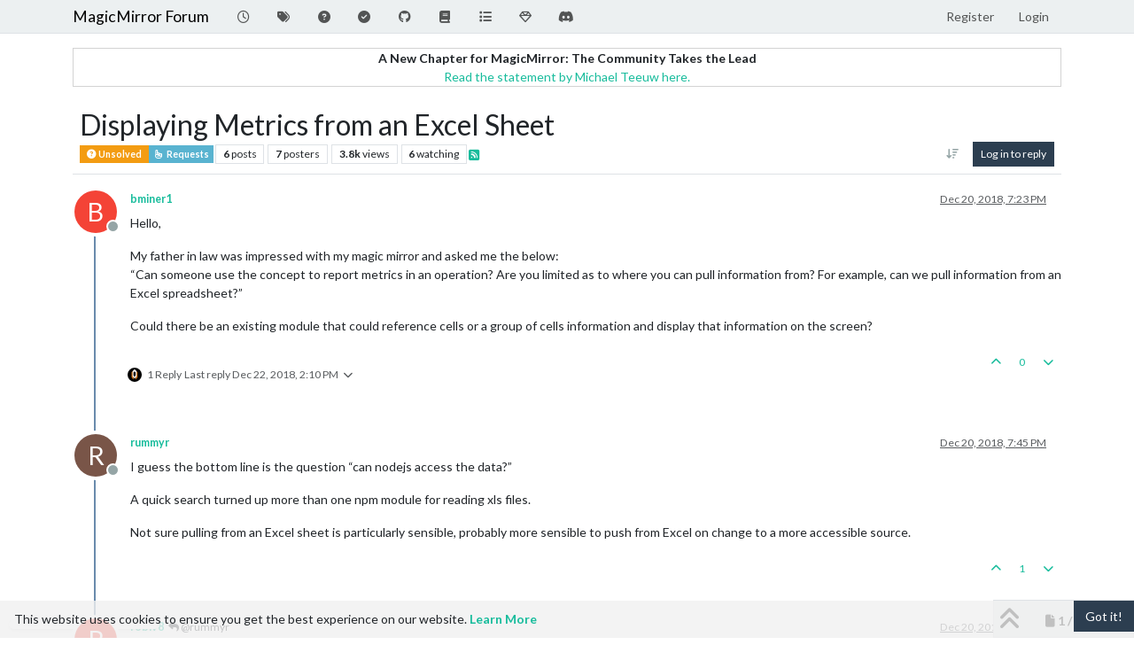

--- FILE ---
content_type: text/html; charset=utf-8
request_url: https://forum.magicmirror.builders/topic/9287/displaying-metrics-from-an-excel-sheet
body_size: 86047
content:
<!DOCTYPE html>
<html lang="en-US" data-dir="ltr" style="direction: ltr;">
<head>
<title>Displaying Metrics from an Excel Sheet | MagicMirror Forum</title>
<meta name="viewport" content="width&#x3D;device-width, initial-scale&#x3D;1.0" />
	<meta name="content-type" content="text/html; charset=UTF-8" />
	<meta name="apple-mobile-web-app-capable" content="yes" />
	<meta name="mobile-web-app-capable" content="yes" />
	<meta property="og:site_name" content="MagicMirror Forum" />
	<meta name="msapplication-badge" content="frequency=30; polling-uri=https://forum.magicmirror.builders/sitemap.xml" />
	<meta name="theme-color" content="#ffffff" />
	<meta name="keywords" content="MagicMirror, smart mirror, open source, iot" />
	<meta name="title" content="Displaying Metrics from an Excel Sheet" />
	<meta property="og:title" content="Displaying Metrics from an Excel Sheet" />
	<meta property="og:type" content="article" />
	<meta property="article:published_time" content="2018-12-20T19:23:30.533Z" />
	<meta property="article:modified_time" content="2018-12-22T14:10:34.549Z" />
	<meta property="article:section" content="Requests" />
	<meta name="description" content="Hello, My father in law was impressed with my magic mirror and asked me the below: “Can someone use the concept to report metrics in an operation? Are you li..." />
	<meta property="og:description" content="Hello, My father in law was impressed with my magic mirror and asked me the below: “Can someone use the concept to report metrics in an operation? Are you li..." />
	<meta property="og:image" content="https://forum.magicmirror.builders/assets/images/logo@3x.png" />
	<meta property="og:image:url" content="https://forum.magicmirror.builders/assets/images/logo@3x.png" />
	<meta property="og:image:width" content="963" />
	<meta property="og:image:height" content="225" />
	<meta property="og:url" content="https://forum.magicmirror.builders/topic/9287/displaying-metrics-from-an-excel-sheet" />
	
<link rel="stylesheet" type="text/css" href="/assets/client-flatly.css?v=82f9a1ee056" />
<link rel="icon" type="image/x-icon" href="/assets/uploads/system/favicon.ico?v&#x3D;82f9a1ee056" />
	<link rel="manifest" href="/manifest.webmanifest" crossorigin="use-credentials" />
	<link rel="search" type="application/opensearchdescription+xml" title="MagicMirror Forum" href="/osd.xml" />
	<link rel="apple-touch-icon" href="/assets/images/touch/512.png" />
	<link rel="icon" sizes="36x36" href="/assets/images/touch/36.png" />
	<link rel="icon" sizes="48x48" href="/assets/images/touch/48.png" />
	<link rel="icon" sizes="72x72" href="/assets/images/touch/72.png" />
	<link rel="icon" sizes="96x96" href="/assets/images/touch/96.png" />
	<link rel="icon" sizes="144x144" href="/assets/images/touch/144.png" />
	<link rel="icon" sizes="192x192" href="/assets/images/touch/192.png" />
	<link rel="icon" sizes="512x512" href="/assets/images/touch/512.png" />
	<link rel="prefetch" href="/assets/src/modules/composer.js?v&#x3D;82f9a1ee056" />
	<link rel="prefetch" href="/assets/src/modules/composer/uploads.js?v&#x3D;82f9a1ee056" />
	<link rel="prefetch" href="/assets/src/modules/composer/drafts.js?v&#x3D;82f9a1ee056" />
	<link rel="prefetch" href="/assets/src/modules/composer/tags.js?v&#x3D;82f9a1ee056" />
	<link rel="prefetch" href="/assets/src/modules/composer/categoryList.js?v&#x3D;82f9a1ee056" />
	<link rel="prefetch" href="/assets/src/modules/composer/resize.js?v&#x3D;82f9a1ee056" />
	<link rel="prefetch" href="/assets/src/modules/composer/autocomplete.js?v&#x3D;82f9a1ee056" />
	<link rel="prefetch" href="/assets/templates/composer.tpl?v&#x3D;82f9a1ee056" />
	<link rel="prefetch" href="/assets/language/en-US/topic.json?v&#x3D;82f9a1ee056" />
	<link rel="prefetch" href="/assets/language/en-US/modules.json?v&#x3D;82f9a1ee056" />
	<link rel="prefetch" href="/assets/language/en-US/tags.json?v&#x3D;82f9a1ee056" />
	<link rel="prefetch stylesheet" href="/assets/plugins/nodebb-plugin-markdown/styles/default.css" />
	<link rel="prefetch" href="/assets/language/en-US/markdown.json?v&#x3D;82f9a1ee056" />
	<link rel="stylesheet" href="https://forum.magicmirror.builders/assets/plugins/nodebb-plugin-emoji/emoji/styles.css?v&#x3D;82f9a1ee056" />
	<link rel="canonical" href="https://forum.magicmirror.builders/topic/9287/displaying-metrics-from-an-excel-sheet" />
	<link rel="alternate" type="application/rss+xml" href="/topic/9287.rss" />
	<link rel="up" href="https://forum.magicmirror.builders/category/9/requests" />
	<link rel="author" href="https://forum.magicmirror.builders/user/bminer1" />
	
<script>
var config = JSON.parse('{"relative_path":"","upload_url":"/assets/uploads","asset_base_url":"/assets","assetBaseUrl":"/assets","siteTitle":"MagicMirror Forum","browserTitle":"MagicMirror Forum","description":"","keywords":"MagicMirror, smart mirror, open source, iot","brand:logo":"","titleLayout":"&#123;pageTitle&#125; | &#123;browserTitle&#125;","showSiteTitle":true,"maintenanceMode":false,"postQueue":1,"minimumTitleLength":5,"maximumTitleLength":255,"minimumPostLength":8,"maximumPostLength":32767,"minimumTagsPerTopic":0,"maximumTagsPerTopic":10,"minimumTagLength":3,"maximumTagLength":25,"undoTimeout":0,"useOutgoingLinksPage":true,"allowGuestHandles":false,"allowTopicsThumbnail":true,"usePagination":true,"disableChat":false,"disableChatMessageEditing":false,"maximumChatMessageLength":1000,"socketioTransports":["polling","websocket"],"socketioOrigins":"https://forum.magicmirror.builders:*","websocketAddress":"","maxReconnectionAttempts":5,"reconnectionDelay":1500,"topicsPerPage":20,"postsPerPage":10,"maximumFileSize":2048,"theme:id":"nodebb-theme-persona","theme:src":"https://cdn.jsdelivr.net/npm/bootswatch@3.4.1/flatly/bootstrap.min.css","defaultLang":"en-US","userLang":"en-US","loggedIn":false,"uid":-1,"cache-buster":"v=82f9a1ee056","topicPostSort":"oldest_to_newest","categoryTopicSort":"recently_replied","csrf_token":false,"searchEnabled":true,"searchDefaultInQuick":"titles","bootswatchSkin":"flatly","composer:showHelpTab":true,"enablePostHistory":true,"timeagoCutoff":30,"timeagoCodes":["af","am","ar","az-short","az","be","bg","bs","ca","cs","cy","da","de-short","de","dv","el","en-short","en","es-short","es","et","eu","fa-short","fa","fi","fr-short","fr","gl","he","hr","hu","hy","id","is","it-short","it","ja","jv","ko","ky","lt","lv","mk","nl","no","pl","pt-br-short","pt-br","pt-short","pt","ro","rs","ru","rw","si","sk","sl","sq","sr","sv","th","tr-short","tr","uk","ur","uz","vi","zh-CN","zh-TW"],"cookies":{"enabled":true,"message":"[[global:cookies.message]]","dismiss":"[[global:cookies.accept]]","link":"[[global:cookies.learn-more]]","link_url":"https:&#x2F;&#x2F;www.cookiesandyou.com"},"thumbs":{"size":512},"emailPrompt":1,"useragent":{"isSafari":false},"fontawesome":{"pro":false,"styles":["solid","brands","regular"],"version":"6.7.2"},"activitypub":{"probe":0},"acpLang":"undefined","topicSearchEnabled":false,"disableCustomUserSkins":false,"defaultBootswatchSkin":"flatly","hideSubCategories":false,"hideCategoryLastPost":false,"enableQuickReply":false,"2factor":{"hasKey":false},"composer-default":{},"recentCards":{"title":"Recent Topics","opacity":"1.0","textShadow":"","enableCarousel":1,"enableCarouselPagination":0,"minSlides":1,"maxSlides":4},"markdown":{"highlight":1,"hljsLanguages":["common"],"theme":"default.css","defaultHighlightLanguage":"","externalMark":false},"emojiCustomFirst":false,"question-and-answer":{"defaultCid_9":"on","defaultCid_6":"off","defaultCid_10":"on","defaultCid_25":"on","defaultCid_29":"on","forceQuestions":"off","defaultCid_35":"off","defaultCid_27":"off","defaultCid_19":"off","defaultCid_17":"off","defaultCid_34":"off","defaultCid_16":"off","defaultCid_14":"on","defaultCid_7":"off","defaultCid_1":"off","defaultCid_33":"off","defaultCid_15":"off","defaultCid_11":"off","defaultCid_28":"off","defaultCid_20":"off","defaultCid_13":"off","defaultCid_23":"off","defaultCid_5":"off","defaultCid_21":"off","defaultCid_8":"off","defaultCid_24":"off","defaultCid_12":"off","defaultCid_22":"off","defaultCid_32":"off","defaultCid_2":"off","defaultCid_18":"off","defaultCid_26":"off","defaultCid_30":"off","defaultCid_31":"off"},"spam-be-gone":{}}');
var app = {
user: JSON.parse('{"uid":-1,"username":"Guest","displayname":"Guest","userslug":"","fullname":"Guest","email":"","icon:text":"?","icon:bgColor":"#aaa","groupTitle":"","groupTitleArray":[],"status":"offline","reputation":0,"email:confirmed":false,"unreadData":{"":{},"new":{},"watched":{},"unreplied":{}},"isAdmin":false,"isGlobalMod":false,"isMod":false,"privileges":{"chat":false,"chat:privileged":false,"upload:post:image":false,"upload:post:file":false,"signature":false,"invite":false,"group:create":false,"search:content":false,"search:users":false,"search:tags":false,"view:users":true,"view:tags":true,"view:groups":true,"local:login":false,"ban":false,"mute":false,"view:users:info":false},"blocks":[],"timeagoCode":"en","offline":true,"lastRoomId":null,"isEmailConfirmSent":false}')
};
document.documentElement.style.setProperty('--panel-offset', `${localStorage.getItem('panelOffset') || 0}px`);
</script>


<style>.banner-wrapper {
  border-radius: 5px;
  width: 100%;
  margin-bottom: 20px;
  display: -webkit-box;
  display: -ms-flexbox;
  display: flex;
  -webkit-box-align: center;
  -ms-flex-align: center;
  align-items: center;
  -webkit-box-pack: center;
  -ms-flex-pack: center;
  justify-content: center;
}

@media (min-width: 1280px) {
  .banner-wrapper {
    padding: 5px;
    width: 170px;
    position: fixed;
    bottom: 10px;
    left: 10px;
    display: block;
    margin-bottom: 0;
    box-shadow: 0px 1px 3px rgba(0, 0, 0, 0.1), 0px 0px 20px rgba(0, 0, 0, 0.08);
    overflow: hidden;
    opacity: 0;
    animation-name: fade-in;
    animation-duration: 1s;
    animation-delay: 1s;
    animation-iteration-count: 1;
    animation-fill-mode: forwards;
    background: white;
  }
}
@keyframes fade-in {
  from {
    opacity: 0;
    transform: translateY(50px);
  }
  to {
    opacity: 100;
    transform: translateY(0);
  }
}</style>

</head>
<body class="page-topic page-topic-9287 page-topic-displaying-metrics-from-an-excel-sheet template-topic page-topic-category-9 page-topic-category-requests parent-category-5 parent-category-9 page-status-200 theme-persona user-guest skin-flatly">
<nav id="menu" class="slideout-menu hidden">
<section class="menu-section" data-section="navigation">
<ul class="menu-section-list text-bg-dark list-unstyled"></ul>
</section>
</nav>
<nav id="chats-menu" class="slideout-menu hidden">

</nav>
<main id="panel" class="slideout-panel">
<nav class="navbar sticky-top navbar-expand-lg bg-light header border-bottom py-0" id="header-menu" component="navbar">
<div class="container-lg justify-content-start flex-nowrap">
<div class="d-flex align-items-center me-auto" style="min-width: 0px;">
<button type="button" class="navbar-toggler border-0" id="mobile-menu">
<i class="fa fa-lg fa-fw fa-bars unread-count" ></i>
<span component="unread/icon" class="notification-icon fa fa-fw fa-book unread-count" data-content="0" data-unread-url="/unread"></span>
</button>
<div class="d-inline-flex align-items-center" style="min-width: 0px;">


<a class="navbar-brand text-truncate" href="/">
MagicMirror Forum
</a>

</div>
</div>


<div component="navbar/title" class="visible-xs hidden">
<span></span>
</div>
<div id="nav-dropdown" class="collapse navbar-collapse d-none d-lg-block">
<ul id="main-nav" class="navbar-nav me-auto mb-2 mb-lg-0">


<li class="nav-item " title="Recent">
<a class="nav-link navigation-link "
 href="&#x2F;recent" >

<i class="fa fa-fw fa-clock-o" data-content=""></i>


<span class="visible-xs-inline">Recent</span>


</a>

</li>



<li class="nav-item " title="Tags">
<a class="nav-link navigation-link "
 href="&#x2F;tags" >

<i class="fa fa-fw fa-tags" data-content=""></i>


<span class="visible-xs-inline">Tags</span>


</a>

</li>



<li class="nav-item " title="Unsolved">
<a class="nav-link navigation-link "
 href="&#x2F;unsolved" >

<i class="fa fa-fw fa-question-circle" data-content=""></i>


<span class="visible-xs-inline">Unsolved</span>


</a>

</li>



<li class="nav-item " title="Solved">
<a class="nav-link navigation-link "
 href="&#x2F;solved" >

<i class="fa fa-fw fa-check-circle" data-content=""></i>


<span class="visible-xs-inline">Solved</span>


</a>

</li>



<li class="nav-item " title="MagicMirror² Repository">
<a class="nav-link navigation-link "
 href="https:&#x2F;&#x2F;github.com&#x2F;MagicMirrorOrg&#x2F;MagicMirror"  target="_blank">

<i class="fa fa-fw fa-github" data-content=""></i>


<span class="visible-xs-inline">MagicMirror² Repository</span>


</a>

</li>



<li class="nav-item " title="Documentation">
<a class="nav-link navigation-link "
 href="https:&#x2F;&#x2F;docs.magicmirror.builders"  target="_blank">

<i class="fa fa-fw fa-book" data-content=""></i>


<span class="visible-xs-inline">Documentation</span>


</a>

</li>



<li class="nav-item " title="3rd-Party-Modules">
<a class="nav-link navigation-link "
 href="https:&#x2F;&#x2F;modules.magicmirror.builders&#x2F;"  target="_blank">

<i class="fa fa-fw fa-list fa-solid" data-content=""></i>


<span class="visible-xs-inline">3rd-Party-Modules</span>


</a>

</li>



<li class="nav-item " title="Donate">
<a class="nav-link navigation-link "
 href="https:&#x2F;&#x2F;magicmirror.builders&#x2F;donate"  target="_blank">

<i class="fa fa-fw fa-diamond" data-content=""></i>


<span class="visible-xs-inline">Donate</span>


</a>

</li>



<li class="nav-item " title="Join our Discord channel.">
<a class="nav-link navigation-link "
 href="https:&#x2F;&#x2F;discord.gg&#x2F;AmGBBwPph5"  target="_blank">

<i class="fa fa-fw fa-discord fa-brands" data-content=""></i>


<span class="visible-xs-inline">Discord</span>


</a>

</li>


</ul>
<ul class="navbar-nav mb-2 mb-lg-0 hidden-xs">
<li class="nav-item">
<a href="#" id="reconnect" class="nav-link hide" title="Looks like your connection to MagicMirror Forum was lost, please wait while we try to reconnect.">
<i class="fa fa-check"></i>
</a>
</li>
</ul>



<ul id="logged-out-menu" class="navbar-nav me-0 mb-2 mb-lg-0 align-items-center">

<li class="nav-item">
<a class="nav-link" href="/register">
<i class="fa fa-pencil fa-fw d-inline-block d-sm-none"></i>
<span>Register</span>
</a>
</li>

<li class="nav-item">
<a class="nav-link" href="/login">
<i class="fa fa-sign-in fa-fw d-inline-block d-sm-none"></i>
<span>Login</span>
</a>
</li>
</ul>


</div>
</div>
</nav>
<script>
const rect = document.getElementById('header-menu').getBoundingClientRect();
const offset = Math.max(0, rect.bottom);
document.documentElement.style.setProperty('--panel-offset', offset + `px`);
</script>
<div class="container-lg pt-3" id="content">
<noscript>
<div class="alert alert-danger">
<p>
Your browser does not seem to support JavaScript. As a result, your viewing experience will be diminished, and you have been placed in <strong>read-only mode</strong>.
</p>
<p>
Please download a browser that supports JavaScript, or enable it if it's disabled (i.e. NoScript).
</p>
</div>
</noscript>
<script type="application/ld+json">
{
"@context": "https://schema.org",
"@type": "QAPage",
"mainEntity": {
"@type": "Question",
"name": "Displaying Metrics from an Excel Sheet",
"text": "<p dir=\"auto\">Hello,</p>\n<p dir=\"auto\">My father in law was impressed with my magic mirror and asked me the below:<br />\n“Can someone use the concept to report metrics in an operation? Are you limited as to where you can pull information from? For example, can we pull information from an Excel spreadsheet?”</p>\n<p dir=\"auto\">Could there be an existing module that could reference cells or a group of cells information and display that information on the screen?</p>\n",
"url": "",
"answerCount": 5,
"upvoteCount": 0,
"dateCreated": "2018-12-20T19:23:30.533Z",
"author": {
"@type": "Person",
"name": "bminer1",
"url": "/user/bminer1"
},
"acceptedAnswer": [

],
"suggestedAnswer": [

{
"@type": "Answer",
"text": "<p dir=\"auto\">I guess the bottom line is the question “can nodejs access the data?”</p>\n<p dir=\"auto\">A quick search turned up more than one npm module for reading xls files.</p>\n<p dir=\"auto\">Not sure pulling from an Excel sheet is particularly sensible, probably more sensible to push from Excel on change to a more accessible source.</p>\n",
"dateCreated": "2018-12-20T19:45:39.426Z",
"url": "/post/48377",
"author": {
"@type": "Person",
"name": "rummyr",
"url": "/user/rummyr"
},
"upvoteCount": 1
}

]
}
}
</script><div data-widget-area="header">

<div class="well mb-3" align="center" style="border:1px solid lightgrey"><strong>A New Chapter for MagicMirror: The Community Takes the Lead</strong><br><a href="/topic/18329/a-new-chapter-for-magicmirror-the-community-takes-the-lead">Read the statement by Michael Teeuw here.</a></div>

</div>
<div class="row mb-5">
<div class="topic col-lg-12" itemid="/topic/9287/displaying-metrics-from-an-excel-sheet" itemscope itemtype="https://schema.org/DiscussionForumPosting">
<meta itemprop="headline" content="Displaying Metrics from an Excel Sheet">
<meta itemprop="text" content="Displaying Metrics from an Excel Sheet">
<meta itemprop="url" content="/topic/9287/displaying-metrics-from-an-excel-sheet">
<meta itemprop="datePublished" content="2018-12-20T19:23:30.533Z">
<meta itemprop="dateModified" content="2018-12-22T14:10:34.549Z">
<div itemprop="author" itemscope itemtype="https://schema.org/Person">
<meta itemprop="name" content="bminer1">
<meta itemprop="url" content="/user/bminer1">
</div>
<div class="topic-header sticky-top mb-3 bg-body">
<div class="d-flex flex-wrap gap-3 border-bottom p-2">
<div class="d-flex flex-column gap-2 flex-grow-1">
<h1 component="post/header" class="mb-0" itemprop="name">
<div class="topic-title d-flex">
<span class="fs-3" component="topic/title">Displaying Metrics from an Excel Sheet</span>
</div>
</h1>
<div class="topic-info d-flex gap-2 align-items-center flex-wrap">
<span component="topic/labels" class="d-flex gap-2 ">
<span component="topic/scheduled" class="badge badge border border-gray-300 text-body hidden">
<i class="fa fa-clock-o"></i> Scheduled
</span>
<span component="topic/pinned" class="badge badge border border-gray-300 text-body hidden">
<i class="fa fa-thumb-tack"></i> Pinned
</span>
<span component="topic/locked" class="badge badge border border-gray-300 text-body hidden">
<i class="fa fa-lock"></i> Locked
</span>
<a component="topic/moved" href="/category/" class="badge badge border border-gray-300 text-body text-decoration-none hidden">
<i class="fa fa-arrow-circle-right"></i> Moved
</a>
<span class="lh-1"><span class="unanswered badge border text-bg-warning border-warning"><i class="fa fa-question-circle"></i><span> Unsolved</span></span></span>
</span>
<a href="/category/9/requests" class="badge px-1 text-truncate text-decoration-none border" style="color: #ffffff;background-color: #59b3d0;border-color: #59b3d0!important; max-width: 70vw;">
			<i class="fa fa-fw fa-hand-o-up"></i>
			Requests
		</a>
<div data-tid="9287" component="topic/tags" class="lh-1 tags tag-list d-flex flex-wrap hidden-xs hidden-empty gap-2"></div>
<div class="d-flex gap-2"><span class="badge text-body border border-gray-300 stats text-xs">
<i class="fa-regular fa-fw fa-message visible-xs-inline" title="Posts"></i>
<span component="topic/post-count" title="6" class="fw-bold">6</span>
<span class="hidden-xs text-lowercase fw-normal">Posts</span>
</span>
<span class="badge text-body border border-gray-300 stats text-xs">
<i class="fa fa-fw fa-user visible-xs-inline" title="Posters"></i>
<span title="7" class="fw-bold">7</span>
<span class="hidden-xs text-lowercase fw-normal">Posters</span>
</span>
<span class="badge text-body border border-gray-300 stats text-xs">
<i class="fa fa-fw fa-eye visible-xs-inline" title="Views"></i>
<span class="fw-bold" title="3832">3.8k</span>
<span class="hidden-xs text-lowercase fw-normal">Views</span>
</span>

<span class="badge text-body border border-gray-300 stats text-xs">
<i class="fa fa-fw fa-bell-o visible-xs-inline" title="Watching"></i>
<span class="fw-bold" title="3832">6</span>
<span class="hidden-xs text-lowercase fw-normal">Watching</span>
</span>
</div>

<a class="hidden-xs" target="_blank" href="/topic/9287.rss"><i class="fa fa-rss-square"></i></a>


<div class="ms-auto">
<div class="topic-main-buttons float-end d-inline-block">
<span class="loading-indicator btn float-start hidden" done="0">
<span class="hidden-xs">Loading More Posts</span> <i class="fa fa-refresh fa-spin"></i>
</span>


<div title="Sort by" class="btn-group bottom-sheet hidden-xs" component="thread/sort">
<button class="btn btn-sm btn-ghost dropdown-toggle" data-bs-toggle="dropdown" aria-haspopup="true" aria-expanded="false" aria-label="Post sort option, Oldest to Newest">
<i class="fa fa-fw fa-arrow-down-wide-short text-secondary"></i></button>
<ul class="dropdown-menu dropdown-menu-end p-1 text-sm" role="menu">
<li>
<a class="dropdown-item rounded-1 d-flex align-items-center gap-2" href="#" class="oldest_to_newest" data-sort="oldest_to_newest" role="menuitem">
<span class="flex-grow-1">Oldest to Newest</span>
<i class="flex-shrink-0 fa fa-fw text-secondary"></i>
</a>
</li>
<li>
<a class="dropdown-item rounded-1 d-flex align-items-center gap-2" href="#" class="newest_to_oldest" data-sort="newest_to_oldest" role="menuitem">
<span class="flex-grow-1">Newest to Oldest</span>
<i class="flex-shrink-0 fa fa-fw text-secondary"></i>
</a>
</li>
<li>
<a class="dropdown-item rounded-1 d-flex align-items-center gap-2" href="#" class="most_votes" data-sort="most_votes" role="menuitem">
<span class="flex-grow-1">Most Votes</span>
<i class="flex-shrink-0 fa fa-fw text-secondary"></i>
</a>
</li>
</ul>
</div>
<div class="d-inline-block">

</div>
<div component="topic/reply/container" class="btn-group bottom-sheet hidden">
<a href="/compose?tid=9287" class="btn btn-sm btn-primary" component="topic/reply" data-ajaxify="false" role="button"><i class="fa fa-reply visible-xs-inline"></i><span class="visible-sm-inline visible-md-inline visible-lg-inline"> Reply</span></a>
<button type="button" class="btn btn-sm btn-primary dropdown-toggle" data-bs-toggle="dropdown" aria-haspopup="true" aria-expanded="false">
<span class="caret"></span>
</button>
<ul class="dropdown-menu dropdown-menu-end" role="menu">
<li><a class="dropdown-item" href="#" component="topic/reply-as-topic" role="menuitem">Reply as topic</a></li>
</ul>
</div>


<a component="topic/reply/guest" href="/login" class="btn btn-sm btn-primary">Log in to reply</a>


</div>
</div>
</div>
</div>
<div class="d-flex flex-wrap gap-2 align-items-center hidden-empty " component="topic/thumb/list">
</div>
</div>
</div>



<div component="topic/deleted/message" class="alert alert-warning d-flex justify-content-between flex-wrap hidden">
<span>This topic has been deleted. Only users with topic management privileges can see it.</span>
<span>

</span>
</div>

<ul component="topic" class="posts timeline" data-tid="9287" data-cid="9">

<li component="post" class="  topic-owner-post" data-index="0" data-pid="48376" data-uid="2125" data-timestamp="1545333810533" data-username="bminer1" data-userslug="bminer1" itemprop="comment" itemtype="http://schema.org/Comment" itemscope>
<a component="post/anchor" data-index="0" id="1"></a>
<meta itemprop="datePublished" content="2018-12-20T19:23:30.533Z">
<meta itemprop="dateModified" content="">

<div class="clearfix post-header">
<div class="icon float-start">
<a href="/user/bminer1">
<span title="bminer1" data-uid="2125" class="avatar  avatar-rounded" component="user/picture" style="--avatar-size: 48px; background-color: #f44336">B</span>

<span component="user/status" class="position-absolute top-100 start-100 border border-white border-2 rounded-circle status offline"><span class="visually-hidden">Offline</span></span>

</a>
</div>
<small class="d-flex">
<div class="d-flex align-items-center gap-1 flex-wrap w-100">
<strong class="text-nowrap" itemprop="author" itemscope itemtype="https://schema.org/Person">
<meta itemprop="name" content="bminer1">
<meta itemprop="url" content="/user/bminer1">
<a href="/user/bminer1" data-username="bminer1" data-uid="2125">bminer1</a>
</strong>


<span class="visible-xs-inline-block visible-sm-inline-block visible-md-inline-block visible-lg-inline-block">

<span>

</span>
</span>
<div class="d-flex align-items-center gap-1 flex-grow-1 justify-content-end">
<span>
<i component="post/edit-indicator" class="fa fa-pencil-square edit-icon hidden"></i>
<span data-editor="" component="post/editor" class="hidden">last edited by  <span class="timeago" title="Invalid Date"></span></span>
<span class="visible-xs-inline-block visible-sm-inline-block visible-md-inline-block visible-lg-inline-block">
<a class="permalink text-muted" href="/post/48376"><span class="timeago" title="2018-12-20T19:23:30.533Z"></span></a>
</span>
</span>
<span class="bookmarked"><i class="fa fa-bookmark-o"></i></span>
</div>
</div>
</small>
</div>
<br />
<div class="content" component="post/content" itemprop="text">
<p dir="auto">Hello,</p>
<p dir="auto">My father in law was impressed with my magic mirror and asked me the below:<br />
“Can someone use the concept to report metrics in an operation? Are you limited as to where you can pull information from? For example, can we pull information from an Excel spreadsheet?”</p>
<p dir="auto">Could there be an existing module that could reference cells or a group of cells information and display that information on the screen?</p>

</div>
<div class="post-footer">

<div class="clearfix">

<a component="post/reply-count" data-target-component="post/replies/container" href="#" class="threaded-replies user-select-none float-start text-muted ">
<span component="post/reply-count/avatars" class="avatars d-inline-flex gap-1 align-items-top hidden-xs ">

<span><img title="bhepler" data-uid="35" class="avatar  avatar-rounded" alt="bhepler" loading="lazy" component="avatar/picture" src="/uploads/profile/uid-35/35-profileimg.png" style="--avatar-size: 16px;" onError="this.remove()" itemprop="image" /><span title="bhepler" data-uid="35" class="avatar  avatar-rounded" component="avatar/icon" style="--avatar-size: 16px; background-color: #e65100">B</span></span>


</span>
<span class="replies-count small" component="post/reply-count/text" data-replies="1">1 Reply</span>
<span class="replies-last hidden-xs small">Last reply <span class="timeago" title="2018-12-22T14:10:34.549Z"></span></span>
<i class="fa fa-fw fa-chevron-down" component="post/replies/open"></i>
</a>

<small class="d-flex justify-content-end align-items-center gap-1" component="post/actions">
<!-- This partial intentionally left blank; overwritten by nodebb-plugin-reactions -->
<span class="post-tools">
<a component="post/reply" href="#" class="btn btn-sm btn-link user-select-none hidden">Reply</a>
<a component="post/quote" href="#" class="btn btn-sm btn-link user-select-none hidden">Quote</a>
</span>


<span class="votes">
<a component="post/upvote" href="#" class="btn btn-sm btn-link ">
<i class="fa fa-chevron-up"></i>
</a>
<span class="btn btn-sm btn-link" component="post/vote-count" data-votes="0">0</span>

<a component="post/downvote" href="#" class="btn btn-sm btn-link ">
<i class="fa fa-chevron-down"></i>
</a>

</span>

<span component="post/tools" class="dropdown bottom-sheet d-inline-block hidden">
<a class="btn btn-link btn-sm dropdown-toggle" href="#" data-bs-toggle="dropdown" aria-haspopup="true" aria-expanded="false"><i class="fa fa-fw fa-ellipsis-v"></i></a>
<ul class="dropdown-menu dropdown-menu-end p-1 text-sm" role="menu"></ul>
</span>
</small>
</div>
<div component="post/replies/container"></div>
</div>

</li>




<li component="post" class="  " data-index="1" data-pid="48377" data-uid="9047" data-timestamp="1545335139426" data-username="rummyr" data-userslug="rummyr" itemprop="comment" itemtype="http://schema.org/Comment" itemscope>
<a component="post/anchor" data-index="1" id="2"></a>
<meta itemprop="datePublished" content="2018-12-20T19:45:39.426Z">
<meta itemprop="dateModified" content="">

<div class="clearfix post-header">
<div class="icon float-start">
<a href="/user/rummyr">
<span title="rummyr" data-uid="9047" class="avatar  avatar-rounded" component="user/picture" style="--avatar-size: 48px; background-color: #795548">R</span>

<span component="user/status" class="position-absolute top-100 start-100 border border-white border-2 rounded-circle status offline"><span class="visually-hidden">Offline</span></span>

</a>
</div>
<small class="d-flex">
<div class="d-flex align-items-center gap-1 flex-wrap w-100">
<strong class="text-nowrap" itemprop="author" itemscope itemtype="https://schema.org/Person">
<meta itemprop="name" content="rummyr">
<meta itemprop="url" content="/user/rummyr">
<a href="/user/rummyr" data-username="rummyr" data-uid="9047">rummyr</a>
</strong>


<span class="visible-xs-inline-block visible-sm-inline-block visible-md-inline-block visible-lg-inline-block">

<span>

</span>
</span>
<div class="d-flex align-items-center gap-1 flex-grow-1 justify-content-end">
<span>
<i component="post/edit-indicator" class="fa fa-pencil-square edit-icon hidden"></i>
<span data-editor="" component="post/editor" class="hidden">last edited by  <span class="timeago" title="Invalid Date"></span></span>
<span class="visible-xs-inline-block visible-sm-inline-block visible-md-inline-block visible-lg-inline-block">
<a class="permalink text-muted" href="/post/48377"><span class="timeago" title="2018-12-20T19:45:39.426Z"></span></a>
</span>
</span>
<span class="bookmarked"><i class="fa fa-bookmark-o"></i></span>
</div>
</div>
</small>
</div>
<br />
<div class="content" component="post/content" itemprop="text">
<p dir="auto">I guess the bottom line is the question “can nodejs access the data?”</p>
<p dir="auto">A quick search turned up more than one npm module for reading xls files.</p>
<p dir="auto">Not sure pulling from an Excel sheet is particularly sensible, probably more sensible to push from Excel on change to a more accessible source.</p>

</div>
<div class="post-footer">

<div class="clearfix">

<a component="post/reply-count" data-target-component="post/replies/container" href="#" class="threaded-replies user-select-none float-start text-muted hidden">
<span component="post/reply-count/avatars" class="avatars d-inline-flex gap-1 align-items-top hidden-xs ">

<span><span title="robiv8" data-uid="81" class="avatar  avatar-rounded" component="avatar/icon" style="--avatar-size: 16px; background-color: #f44336">R</span></span>


</span>
<span class="replies-count small" component="post/reply-count/text" data-replies="1">1 Reply</span>
<span class="replies-last hidden-xs small">Last reply <span class="timeago" title="2018-12-20T21:18:54.348Z"></span></span>
<i class="fa fa-fw fa-chevron-down" component="post/replies/open"></i>
</a>

<small class="d-flex justify-content-end align-items-center gap-1" component="post/actions">
<!-- This partial intentionally left blank; overwritten by nodebb-plugin-reactions -->
<span class="post-tools">
<a component="post/reply" href="#" class="btn btn-sm btn-link user-select-none hidden">Reply</a>
<a component="post/quote" href="#" class="btn btn-sm btn-link user-select-none hidden">Quote</a>
</span>


<span class="votes">
<a component="post/upvote" href="#" class="btn btn-sm btn-link ">
<i class="fa fa-chevron-up"></i>
</a>
<span class="btn btn-sm btn-link" component="post/vote-count" data-votes="1">1</span>

<a component="post/downvote" href="#" class="btn btn-sm btn-link ">
<i class="fa fa-chevron-down"></i>
</a>

</span>

<span component="post/tools" class="dropdown bottom-sheet d-inline-block hidden">
<a class="btn btn-link btn-sm dropdown-toggle" href="#" data-bs-toggle="dropdown" aria-haspopup="true" aria-expanded="false"><i class="fa fa-fw fa-ellipsis-v"></i></a>
<ul class="dropdown-menu dropdown-menu-end p-1 text-sm" role="menu"></ul>
</span>
</small>
</div>
<div component="post/replies/container"></div>
</div>

</li>




<li component="post" class="  " data-index="2" data-pid="48383" data-uid="81" data-timestamp="1545340734348" data-username="robiv8" data-userslug="robiv8" itemprop="comment" itemtype="http://schema.org/Comment" itemscope>
<a component="post/anchor" data-index="2" id="3"></a>
<meta itemprop="datePublished" content="2018-12-20T21:18:54.348Z">
<meta itemprop="dateModified" content="">

<div class="clearfix post-header">
<div class="icon float-start">
<a href="/user/robiv8">
<span title="robiv8" data-uid="81" class="avatar  avatar-rounded" component="user/picture" style="--avatar-size: 48px; background-color: #f44336">R</span>

<span component="user/status" class="position-absolute top-100 start-100 border border-white border-2 rounded-circle status offline"><span class="visually-hidden">Offline</span></span>

</a>
</div>
<small class="d-flex">
<div class="d-flex align-items-center gap-1 flex-wrap w-100">
<strong class="text-nowrap" itemprop="author" itemscope itemtype="https://schema.org/Person">
<meta itemprop="name" content="robiv8">
<meta itemprop="url" content="/user/robiv8">
<a href="/user/robiv8" data-username="robiv8" data-uid="81">robiv8</a>
</strong>


<span class="visible-xs-inline-block visible-sm-inline-block visible-md-inline-block visible-lg-inline-block">

<a component="post/parent" class="btn btn-sm btn-ghost py-0 px-1 text-xs hidden-xs" data-topid="48377" href="/post/48377"><i class="fa fa-reply"></i> @rummyr</a>

<span>

</span>
</span>
<div class="d-flex align-items-center gap-1 flex-grow-1 justify-content-end">
<span>
<i component="post/edit-indicator" class="fa fa-pencil-square edit-icon hidden"></i>
<span data-editor="" component="post/editor" class="hidden">last edited by  <span class="timeago" title="Invalid Date"></span></span>
<span class="visible-xs-inline-block visible-sm-inline-block visible-md-inline-block visible-lg-inline-block">
<a class="permalink text-muted" href="/post/48383"><span class="timeago" title="2018-12-20T21:18:54.348Z"></span></a>
</span>
</span>
<span class="bookmarked"><i class="fa fa-bookmark-o"></i></span>
</div>
</div>
</small>
</div>
<br />
<div class="content" component="post/content" itemprop="text">
<p dir="auto"><a class="plugin-mentions-user plugin-mentions-a" href="/user/rummyr" aria-label="Profile: rummyr">@<bdi>rummyr</bdi></a> said in <a href="/post/48377">Displaying Metrics from an Excel Sheet</a>:</p>
<blockquote>
<p dir="auto">I guess the bottom line is the question “can nodejs access the data?”</p>
<p dir="auto">A quick search turned up more than one npm module for reading xls files.</p>
<p dir="auto">Not sure pulling from an Excel sheet is particularly sensible, probably more sensible to push from Excel on change to a more accessible source.</p>
</blockquote>
<p dir="auto">My English is not very good!<br />
Can you explain that further? That would interest me too.</p>

</div>
<div class="post-footer">

<div class="clearfix">

<a component="post/reply-count" data-target-component="post/replies/container" href="#" class="threaded-replies user-select-none float-start text-muted ">
<span component="post/reply-count/avatars" class="avatars d-inline-flex gap-1 align-items-top hidden-xs ">

<span><img title="bhepler" data-uid="35" class="avatar  avatar-rounded" alt="bhepler" loading="lazy" component="avatar/picture" src="/uploads/profile/uid-35/35-profileimg.png" style="--avatar-size: 16px;" onError="this.remove()" itemprop="image" /><span title="bhepler" data-uid="35" class="avatar  avatar-rounded" component="avatar/icon" style="--avatar-size: 16px; background-color: #e65100">B</span></span>


</span>
<span class="replies-count small" component="post/reply-count/text" data-replies="1">1 Reply</span>
<span class="replies-last hidden-xs small">Last reply <span class="timeago" title="2018-12-22T13:56:07.795Z"></span></span>
<i class="fa fa-fw fa-chevron-down" component="post/replies/open"></i>
</a>

<small class="d-flex justify-content-end align-items-center gap-1" component="post/actions">
<!-- This partial intentionally left blank; overwritten by nodebb-plugin-reactions -->
<span class="post-tools">
<a component="post/reply" href="#" class="btn btn-sm btn-link user-select-none hidden">Reply</a>
<a component="post/quote" href="#" class="btn btn-sm btn-link user-select-none hidden">Quote</a>
</span>


<span class="votes">
<a component="post/upvote" href="#" class="btn btn-sm btn-link ">
<i class="fa fa-chevron-up"></i>
</a>
<span class="btn btn-sm btn-link" component="post/vote-count" data-votes="0">0</span>

<a component="post/downvote" href="#" class="btn btn-sm btn-link ">
<i class="fa fa-chevron-down"></i>
</a>

</span>

<span component="post/tools" class="dropdown bottom-sheet d-inline-block hidden">
<a class="btn btn-link btn-sm dropdown-toggle" href="#" data-bs-toggle="dropdown" aria-haspopup="true" aria-expanded="false"><i class="fa fa-fw fa-ellipsis-v"></i></a>
<ul class="dropdown-menu dropdown-menu-end p-1 text-sm" role="menu"></ul>
</span>
</small>
</div>
<div component="post/replies/container"></div>
</div>

</li>




<li component="post" class="  " data-index="3" data-pid="48419" data-uid="3456" data-timestamp="1545445805438" data-username="shbatm" data-userslug="shbatm" itemprop="comment" itemtype="http://schema.org/Comment" itemscope>
<a component="post/anchor" data-index="3" id="4"></a>
<meta itemprop="datePublished" content="2018-12-22T02:30:05.438Z">
<meta itemprop="dateModified" content="">

<div class="clearfix post-header">
<div class="icon float-start">
<a href="/user/shbatm">
<span title="shbatm" data-uid="3456" class="avatar  avatar-rounded" component="user/picture" style="--avatar-size: 48px; background-color: #827717">S</span>

<span component="user/status" class="position-absolute top-100 start-100 border border-white border-2 rounded-circle status offline"><span class="visually-hidden">Offline</span></span>

</a>
</div>
<small class="d-flex">
<div class="d-flex align-items-center gap-1 flex-wrap w-100">
<strong class="text-nowrap" itemprop="author" itemscope itemtype="https://schema.org/Person">
<meta itemprop="name" content="shbatm">
<meta itemprop="url" content="/user/shbatm">
<a href="/user/shbatm" data-username="shbatm" data-uid="3456">shbatm</a>
</strong>


<a href="/groups/module-developers" class="badge rounded-1 text-uppercase text-truncate" style="max-width: 150px;color:#ffffff;background-color: #4998bd;"><i class="fa fa-code-fork me-1"></i><span class="badge-text">Module Developer</span></a>



<span class="visible-xs-inline-block visible-sm-inline-block visible-md-inline-block visible-lg-inline-block">

<span>

</span>
</span>
<div class="d-flex align-items-center gap-1 flex-grow-1 justify-content-end">
<span>
<i component="post/edit-indicator" class="fa fa-pencil-square edit-icon hidden"></i>
<span data-editor="" component="post/editor" class="hidden">last edited by  <span class="timeago" title="Invalid Date"></span></span>
<span class="visible-xs-inline-block visible-sm-inline-block visible-md-inline-block visible-lg-inline-block">
<a class="permalink text-muted" href="/post/48419"><span class="timeago" title="2018-12-22T02:30:05.438Z"></span></a>
</span>
</span>
<span class="bookmarked"><i class="fa fa-bookmark-o"></i></span>
</div>
</div>
</small>
</div>
<br />
<div class="content" component="post/content" itemprop="text">
<p dir="auto">You can use a Node.js module like this one: <a href="https://www.npmjs.com/package/excel-as-json" target="_blank" rel="noopener noreferrer nofollow ugc">https://www.npmjs.com/package/excel-as-json</a> to save the data in a convenient format (JSON) and then use a MM module like <a href="https://github.com/timdows/MMM-JsonTable" target="_blank" rel="noopener noreferrer nofollow ugc">https://github.com/timdows/MMM-JsonTable</a> to display it.</p>

</div>
<div class="post-footer">

<div class="clearfix">

<a component="post/reply-count" data-target-component="post/replies/container" href="#" class="threaded-replies user-select-none float-start text-muted hidden">
<span component="post/reply-count/avatars" class="avatars d-inline-flex gap-1 align-items-top hidden-xs ">


</span>
<span class="replies-count small" component="post/reply-count/text" data-replies="0">1 Reply</span>
<span class="replies-last hidden-xs small">Last reply <span class="timeago" title=""></span></span>
<i class="fa fa-fw fa-chevron-down" component="post/replies/open"></i>
</a>

<small class="d-flex justify-content-end align-items-center gap-1" component="post/actions">
<!-- This partial intentionally left blank; overwritten by nodebb-plugin-reactions -->
<span class="post-tools">
<a component="post/reply" href="#" class="btn btn-sm btn-link user-select-none hidden">Reply</a>
<a component="post/quote" href="#" class="btn btn-sm btn-link user-select-none hidden">Quote</a>
</span>


<span class="votes">
<a component="post/upvote" href="#" class="btn btn-sm btn-link ">
<i class="fa fa-chevron-up"></i>
</a>
<span class="btn btn-sm btn-link" component="post/vote-count" data-votes="1">1</span>

<a component="post/downvote" href="#" class="btn btn-sm btn-link ">
<i class="fa fa-chevron-down"></i>
</a>

</span>

<span component="post/tools" class="dropdown bottom-sheet d-inline-block hidden">
<a class="btn btn-link btn-sm dropdown-toggle" href="#" data-bs-toggle="dropdown" aria-haspopup="true" aria-expanded="false"><i class="fa fa-fw fa-ellipsis-v"></i></a>
<ul class="dropdown-menu dropdown-menu-end p-1 text-sm" role="menu"></ul>
</span>
</small>
</div>
<div component="post/replies/container"></div>
</div>

</li>




<li component="post" class="  " data-index="4" data-pid="48432" data-uid="35" data-timestamp="1545486967795" data-username="bhepler" data-userslug="bhepler" itemprop="comment" itemtype="http://schema.org/Comment" itemscope>
<a component="post/anchor" data-index="4" id="5"></a>
<meta itemprop="datePublished" content="2018-12-22T13:56:07.795Z">
<meta itemprop="dateModified" content="">

<div class="clearfix post-header">
<div class="icon float-start">
<a href="/user/bhepler">
<img title="bhepler" data-uid="35" class="avatar  avatar-rounded" alt="bhepler" loading="lazy" component="user/picture" src="/uploads/profile/uid-35/35-profileimg.png" style="--avatar-size: 48px;" onError="this.remove()" itemprop="image" /><span title="bhepler" data-uid="35" class="avatar  avatar-rounded" component="user/picture" style="--avatar-size: 48px; background-color: #e65100">B</span>

<span component="user/status" class="position-absolute top-100 start-100 border border-white border-2 rounded-circle status offline"><span class="visually-hidden">Offline</span></span>

</a>
</div>
<small class="d-flex">
<div class="d-flex align-items-center gap-1 flex-wrap w-100">
<strong class="text-nowrap" itemprop="author" itemscope itemtype="https://schema.org/Person">
<meta itemprop="name" content="bhepler">
<meta itemprop="url" content="/user/bhepler">
<a href="/user/bhepler" data-username="bhepler" data-uid="35">bhepler</a>
</strong>


<a href="/groups/module-developers" class="badge rounded-1 text-uppercase text-truncate" style="max-width: 150px;color:#ffffff;background-color: #4998bd;"><i class="fa fa-code-fork me-1"></i><span class="badge-text">Module Developer</span></a>



<span class="visible-xs-inline-block visible-sm-inline-block visible-md-inline-block visible-lg-inline-block">

<a component="post/parent" class="btn btn-sm btn-ghost py-0 px-1 text-xs hidden-xs" data-topid="48383" href="/post/48383"><i class="fa fa-reply"></i> @robiv8</a>

<span>

</span>
</span>
<div class="d-flex align-items-center gap-1 flex-grow-1 justify-content-end">
<span>
<i component="post/edit-indicator" class="fa fa-pencil-square edit-icon hidden"></i>
<span data-editor="" component="post/editor" class="hidden">last edited by  <span class="timeago" title="Invalid Date"></span></span>
<span class="visible-xs-inline-block visible-sm-inline-block visible-md-inline-block visible-lg-inline-block">
<a class="permalink text-muted" href="/post/48432"><span class="timeago" title="2018-12-22T13:56:07.795Z"></span></a>
</span>
</span>
<span class="bookmarked"><i class="fa fa-bookmark-o"></i></span>
</div>
</div>
</small>
</div>
<br />
<div class="content" component="post/content" itemprop="text">
<p dir="auto"><a class="plugin-mentions-user plugin-mentions-a" href="/user/robiv8" aria-label="Profile: robiv8">@<bdi>robiv8</bdi></a> - Data in an excel spreadsheet is useful for calculating values and displaying them. The difficulty in using a Magic Mirror to display such values is that you now have to transfer the excel file to the Magic Mirror so it can be read by the module. (You can get around this by making the file available over the network and telling the mirror to look at a specific network path).</p>
<p dir="auto">You also have to write some sort of interpretation to pull the data out of Excel and display it on the screen. If you just wish to display a spreadsheet, this isn’t too difficult. Things get complicated when you want to extract only certain parts of that spreadsheet (such as computed totals). Excel doesn’t store total values in the cells, it stores formulas. Just displaying the contents on the mirror results in values that look like <code>=$AE+SUM(B3..B14)</code></p>
<p dir="auto">The preferred way of doing these things is to make the computed data available via a web API and then use the Magic Mirror to query the API and display the values. That module has already been written.</p>

</div>
<div class="post-footer">

<div class="clearfix">

<a component="post/reply-count" data-target-component="post/replies/container" href="#" class="threaded-replies user-select-none float-start text-muted hidden">
<span component="post/reply-count/avatars" class="avatars d-inline-flex gap-1 align-items-top hidden-xs ">


</span>
<span class="replies-count small" component="post/reply-count/text" data-replies="0">1 Reply</span>
<span class="replies-last hidden-xs small">Last reply <span class="timeago" title=""></span></span>
<i class="fa fa-fw fa-chevron-down" component="post/replies/open"></i>
</a>

<small class="d-flex justify-content-end align-items-center gap-1" component="post/actions">
<!-- This partial intentionally left blank; overwritten by nodebb-plugin-reactions -->
<span class="post-tools">
<a component="post/reply" href="#" class="btn btn-sm btn-link user-select-none hidden">Reply</a>
<a component="post/quote" href="#" class="btn btn-sm btn-link user-select-none hidden">Quote</a>
</span>


<span class="votes">
<a component="post/upvote" href="#" class="btn btn-sm btn-link ">
<i class="fa fa-chevron-up"></i>
</a>
<span class="btn btn-sm btn-link" component="post/vote-count" data-votes="1">1</span>

<a component="post/downvote" href="#" class="btn btn-sm btn-link ">
<i class="fa fa-chevron-down"></i>
</a>

</span>

<span component="post/tools" class="dropdown bottom-sheet d-inline-block hidden">
<a class="btn btn-link btn-sm dropdown-toggle" href="#" data-bs-toggle="dropdown" aria-haspopup="true" aria-expanded="false"><i class="fa fa-fw fa-ellipsis-v"></i></a>
<ul class="dropdown-menu dropdown-menu-end p-1 text-sm" role="menu"></ul>
</span>
</small>
</div>
<div component="post/replies/container"></div>
</div>

</li>




<li component="post" class="  " data-index="5" data-pid="48433" data-uid="35" data-timestamp="1545487834549" data-username="bhepler" data-userslug="bhepler" itemprop="comment" itemtype="http://schema.org/Comment" itemscope>
<a component="post/anchor" data-index="5" id="6"></a>
<meta itemprop="datePublished" content="2018-12-22T14:10:34.549Z">
<meta itemprop="dateModified" content="">

<div class="clearfix post-header">
<div class="icon float-start">
<a href="/user/bhepler">
<img title="bhepler" data-uid="35" class="avatar  avatar-rounded" alt="bhepler" loading="lazy" component="user/picture" src="/uploads/profile/uid-35/35-profileimg.png" style="--avatar-size: 48px;" onError="this.remove()" itemprop="image" /><span title="bhepler" data-uid="35" class="avatar  avatar-rounded" component="user/picture" style="--avatar-size: 48px; background-color: #e65100">B</span>

<span component="user/status" class="position-absolute top-100 start-100 border border-white border-2 rounded-circle status offline"><span class="visually-hidden">Offline</span></span>

</a>
</div>
<small class="d-flex">
<div class="d-flex align-items-center gap-1 flex-wrap w-100">
<strong class="text-nowrap" itemprop="author" itemscope itemtype="https://schema.org/Person">
<meta itemprop="name" content="bhepler">
<meta itemprop="url" content="/user/bhepler">
<a href="/user/bhepler" data-username="bhepler" data-uid="35">bhepler</a>
</strong>


<a href="/groups/module-developers" class="badge rounded-1 text-uppercase text-truncate" style="max-width: 150px;color:#ffffff;background-color: #4998bd;"><i class="fa fa-code-fork me-1"></i><span class="badge-text">Module Developer</span></a>



<span class="visible-xs-inline-block visible-sm-inline-block visible-md-inline-block visible-lg-inline-block">

<a component="post/parent" class="btn btn-sm btn-ghost py-0 px-1 text-xs hidden-xs" data-topid="48376" href="/post/48376"><i class="fa fa-reply"></i> @bminer1</a>

<span>

</span>
</span>
<div class="d-flex align-items-center gap-1 flex-grow-1 justify-content-end">
<span>
<i component="post/edit-indicator" class="fa fa-pencil-square edit-icon hidden"></i>
<span data-editor="" component="post/editor" class="hidden">last edited by  <span class="timeago" title="Invalid Date"></span></span>
<span class="visible-xs-inline-block visible-sm-inline-block visible-md-inline-block visible-lg-inline-block">
<a class="permalink text-muted" href="/post/48433"><span class="timeago" title="2018-12-22T14:10:34.549Z"></span></a>
</span>
</span>
<span class="bookmarked"><i class="fa fa-bookmark-o"></i></span>
</div>
</div>
</small>
</div>
<br />
<div class="content" component="post/content" itemprop="text">
<p dir="auto"><a class="plugin-mentions-user plugin-mentions-a" href="/user/bminer1" aria-label="Profile: bminer1">@<bdi>bminer1</bdi></a> - I’m glad your FiL likes your mirror! To answer his question, the answer is generally “Any location with a web API is easy. Most other data sources are possible *.”</p>
<p dir="auto">I’ve been developing systems for more years than I care to admit. I would guess that he has an employee/coworker who maintains a spreadsheet with metrics for his various processes. Spreadsheets are simple and easy to use, so they end up doing a lot of lifting in any business. The spreadsheet probably performs both data storage and calculation roles and they’ve probably been using it for years.</p>
<p dir="auto">I wonder… there’s got to be a simple tool out there that will use a spreadsheet as a data source and expose an API to query the spreadsheet. You could then use the existing modules (MMM-Rest, for example) to query that API.</p>
<p dir="auto">*Sometimes I am too much of a literalist. There are certain sources of data that are too large for the Pi to handle with its limited memory and processor. You will not be able to display a ray tracing rendering process, for example, as there is too much data for the Pi to keep up.</p>

</div>
<div class="post-footer">

<div class="clearfix">

<a component="post/reply-count" data-target-component="post/replies/container" href="#" class="threaded-replies user-select-none float-start text-muted hidden">
<span component="post/reply-count/avatars" class="avatars d-inline-flex gap-1 align-items-top hidden-xs ">


</span>
<span class="replies-count small" component="post/reply-count/text" data-replies="0">1 Reply</span>
<span class="replies-last hidden-xs small">Last reply <span class="timeago" title=""></span></span>
<i class="fa fa-fw fa-chevron-down" component="post/replies/open"></i>
</a>

<small class="d-flex justify-content-end align-items-center gap-1" component="post/actions">
<!-- This partial intentionally left blank; overwritten by nodebb-plugin-reactions -->
<span class="post-tools">
<a component="post/reply" href="#" class="btn btn-sm btn-link user-select-none hidden">Reply</a>
<a component="post/quote" href="#" class="btn btn-sm btn-link user-select-none hidden">Quote</a>
</span>


<span class="votes">
<a component="post/upvote" href="#" class="btn btn-sm btn-link ">
<i class="fa fa-chevron-up"></i>
</a>
<span class="btn btn-sm btn-link" component="post/vote-count" data-votes="0">0</span>

<a component="post/downvote" href="#" class="btn btn-sm btn-link ">
<i class="fa fa-chevron-down"></i>
</a>

</span>

<span component="post/tools" class="dropdown bottom-sheet d-inline-block hidden">
<a class="btn btn-link btn-sm dropdown-toggle" href="#" data-bs-toggle="dropdown" aria-haspopup="true" aria-expanded="false"><i class="fa fa-fw fa-ellipsis-v"></i></a>
<ul class="dropdown-menu dropdown-menu-end p-1 text-sm" role="menu"></ul>
</span>
</small>
</div>
<div component="post/replies/container"></div>
</div>

</li>




</ul>



<nav component="pagination" class="pagination-container hidden" aria-label="Pagination">
<ul class="pagination hidden-xs justify-content-center">
<li class="page-item previous float-start disabled">
<a class="page-link" href="?" data-page="1" aria-label="Previous Page"><i class="fa fa-chevron-left"></i> </a>
</li>

<li class="page-item next float-end disabled">
<a class="page-link" href="?" data-page="1" aria-label="Next Page"><i class="fa fa-chevron-right"></i></a>
</li>
</ul>
<ul class="pagination hidden-sm hidden-md hidden-lg justify-content-center">
<li class="page-item first disabled">
<a class="page-link" href="?" data-page="1" aria-label="First Page"><i class="fa fa-fast-backward"></i> </a>
</li>
<li class="page-item previous disabled">
<a class="page-link" href="?" data-page="1" aria-label="Previous Page"><i class="fa fa-chevron-left"></i> </a>
</li>
<li component="pagination/select-page" class="page-item page select-page">
<a class="page-link" href="#" aria-label="Go to page">1 / 1</a>
</li>
<li class="page-item next disabled">
<a class="page-link" href="?" data-page="1" aria-label="Next Page"><i class="fa fa-chevron-right"></i></a>
</li>
<li class="page-item last disabled">
<a class="page-link" href="?" data-page="1" aria-label="Last Page"><i class="fa fa-fast-forward"></i> </a>
</li>
</ul>
</nav>

<div class="pagination-block border border-1 text-bg-light text-center">
<div class="progress-bar bg-info"></div>
<div class="wrapper dropup">
<i class="fa fa-2x fa-angle-double-up pointer fa-fw pagetop"></i>
<a href="#" class="text-reset dropdown-toggle d-inline-block text-decoration-none" data-bs-toggle="dropdown" data-bs-reference="parent" aria-haspopup="true" aria-expanded="false">
<span class="pagination-text"></span>
</a>
<i class="fa fa-2x fa-angle-double-down pointer fa-fw pagebottom"></i>
<ul class="dropdown-menu dropdown-menu-end" role="menu">
<li>
<div class="row">
<div class="col-8 post-content"></div>
<div class="col-4 text-end">
<div class="scroller-content">
<span class="pointer pagetop">First post <i class="fa fa-angle-double-up"></i></span>
<div class="scroller-container">
<div class="scroller-thumb">
<span class="thumb-text"></span>
<div class="scroller-thumb-icon"></div>
</div>
</div>
<span class="pointer pagebottom">Last post <i class="fa fa-angle-double-down"></i></span>
</div>
</div>
</div>
<div class="row">
<div class="col-6">
<button id="myNextPostBtn" class="btn btn-outline-secondary form-control" disabled>Go to my next post</button>
</div>
<div class="col-6">
<input type="number" class="form-control" id="indexInput" placeholder="Go to post index">
</div>
</div>
</li>
</ul>
</div>
</div>
</div>
<div data-widget-area="sidebar" class="col-lg-3 col-sm-12 hidden">

</div>
</div>
<div data-widget-area="footer">

<div class="banner-wrapper">
<script async type="text/javascript" src="//cdn.carbonads.com/carbon.js?serve=CW7ILKQE&placement=docsmagicmirrorbuilders&format=cover" id="_carbonads_js"></script>
</div>

<div class="well" align="center"><a href="https://www.paypal.com/cgi-bin/webscr?cmd=_s-xclick&hosted_button_id=G5D8E9MR5DTD2&source=url" target="_blank"><strong>Enjoying MagicMirror? Please consider a donation!</strong></a></div>

<center><a href="https://forum.magicmirror.builders/topic/728/magicmirror-is-voted-number-1-in-the-magpi-top-50"><img src="https://magicmirror.builders/img/magpi-best-watermark-custom.png" style="width:100px"></a></center>

<footer id="footer" class="container footer">
	<div class="copyright">
<b>MagicMirror</b> created by <a href="https://michaelteeuw.nl/">Michael Teeuw</a>.<br><b>Forum</b> managed by <a href="/user/sdetweil">Sam</a>, technical setup by <a href="/user/karsten13">Karsten</a>.
		<br> This forum is using <b><a target="_blank" href="https://nodebb.org">NodeBB</a></b> as its core | <a target="_blank" href="//github.com/NodeBB/NodeBB/graphs/contributors">Contributors</a><br>
<a target="_blank" href="/imprint">Contact</a> | <a target="_blank" href="/privacy">Privacy Policy</a>
	</div>
</footer>

</div>
<script id="ajaxify-data" type="application/json">{"tid":9287,"uid":2125,"cid":9,"mainPid":48376,"title":"Displaying Metrics from an Excel Sheet","slug":"9287/displaying-metrics-from-an-excel-sheet","timestamp":1545333810533,"lastposttime":1545487834549,"postcount":6,"viewcount":3832,"isQuestion":1,"isSolved":0,"teaserPid":48433,"postercount":7,"followercount":6,"deleted":0,"locked":0,"pinned":0,"pinExpiry":0,"upvotes":0,"downvotes":0,"deleterUid":0,"titleRaw":"Displaying Metrics from an Excel Sheet","timestampISO":"2018-12-20T19:23:30.533Z","scheduled":false,"lastposttimeISO":"2018-12-22T14:10:34.549Z","pinExpiryISO":"","votes":0,"tags":[],"thumbs":[],"posts":[{"pid":48376,"uid":2125,"tid":9287,"content":"<p dir=\"auto\">Hello,<\/p>\n<p dir=\"auto\">My father in law was impressed with my magic mirror and asked me the below:<br />\n“Can someone use the concept to report metrics in an operation? Are you limited as to where you can pull information from? For example, can we pull information from an Excel spreadsheet?”<\/p>\n<p dir=\"auto\">Could there be an existing module that could reference cells or a group of cells information and display that information on the screen?<\/p>\n","timestamp":1545333810533,"replies":{"hasMore":false,"hasSingleImmediateReply":false,"users":[{"uid":35,"username":"bhepler","userslug":"bhepler","picture":"/uploads/profile/uid-35/35-profileimg.png","fullname":"","displayname":"bhepler","icon:bgColor":"#e65100","icon:text":"B","isLocal":true}],"text":"[[topic:one-reply-to-this-post]]","count":1,"timestampISO":"2018-12-22T14:10:34.549Z"},"deleted":0,"upvotes":0,"downvotes":0,"deleterUid":0,"edited":0,"bookmarks":0,"announces":0,"votes":0,"timestampISO":"2018-12-20T19:23:30.533Z","editedISO":"","attachments":[],"uploads":[],"index":0,"user":{"uid":2125,"username":"bminer1","userslug":"bminer1","reputation":5,"postcount":60,"topiccount":5,"picture":null,"signature":"","banned":false,"banned:expire":0,"status":"offline","lastonline":1707005555288,"groupTitle":null,"mutedUntil":0,"displayname":"bminer1","groupTitleArray":[],"icon:bgColor":"#f44336","icon:text":"B","lastonlineISO":"2024-02-04T00:12:35.288Z","muted":false,"banned_until":0,"banned_until_readable":"Not Banned","isLocal":true,"selectedGroups":[],"custom_profile_info":[]},"editor":null,"bookmarked":false,"upvoted":false,"downvoted":false,"selfPost":false,"events":[],"topicOwnerPost":true,"display_edit_tools":false,"display_delete_tools":false,"display_moderator_tools":false,"display_move_tools":false,"display_post_menu":0},{"pid":48377,"uid":9047,"tid":9287,"content":"<p dir=\"auto\">I guess the bottom line is the question “can nodejs access the data?”<\/p>\n<p dir=\"auto\">A quick search turned up more than one npm module for reading xls files.<\/p>\n<p dir=\"auto\">Not sure pulling from an Excel sheet is particularly sensible, probably more sensible to push from Excel on change to a more accessible source.<\/p>\n","timestamp":1545335139426,"replies":{"hasMore":false,"hasSingleImmediateReply":true,"users":[{"uid":81,"username":"robiv8","userslug":"robiv8","picture":null,"fullname":null,"displayname":"robiv8","icon:bgColor":"#f44336","icon:text":"R","isLocal":true}],"text":"[[topic:one-reply-to-this-post]]","count":1,"timestampISO":"2018-12-20T21:18:54.348Z"},"upvotes":1,"downvotes":0,"deleted":0,"deleterUid":0,"edited":0,"bookmarks":0,"announces":0,"votes":1,"timestampISO":"2018-12-20T19:45:39.426Z","editedISO":"","attachments":[],"uploads":[],"index":1,"user":{"uid":9047,"username":"rummyr","userslug":"rummyr","reputation":8,"postcount":7,"topiccount":3,"picture":null,"signature":"","banned":false,"banned:expire":0,"status":"offline","lastonline":1739092692537,"groupTitle":null,"mutedUntil":0,"displayname":"rummyr","groupTitleArray":[],"icon:bgColor":"#795548","icon:text":"R","lastonlineISO":"2025-02-09T09:18:12.537Z","muted":false,"banned_until":0,"banned_until_readable":"Not Banned","isLocal":true,"selectedGroups":[],"custom_profile_info":[]},"editor":null,"bookmarked":false,"upvoted":false,"downvoted":false,"selfPost":false,"events":[],"topicOwnerPost":false,"display_edit_tools":false,"display_delete_tools":false,"display_moderator_tools":false,"display_move_tools":false,"display_post_menu":0},{"pid":48383,"uid":81,"tid":9287,"content":"<p dir=\"auto\"><a class=\"plugin-mentions-user plugin-mentions-a\" href=\"/user/rummyr\" aria-label=\"Profile: rummyr\">@<bdi>rummyr<\/bdi><\/a> said in <a href=\"/post/48377\">Displaying Metrics from an Excel Sheet<\/a>:<\/p>\n<blockquote>\n<p dir=\"auto\">I guess the bottom line is the question “can nodejs access the data?”<\/p>\n<p dir=\"auto\">A quick search turned up more than one npm module for reading xls files.<\/p>\n<p dir=\"auto\">Not sure pulling from an Excel sheet is particularly sensible, probably more sensible to push from Excel on change to a more accessible source.<\/p>\n<\/blockquote>\n<p dir=\"auto\">My English is not very good!<br />\nCan you explain that further? That would interest me too.<\/p>\n","timestamp":1545340734348,"toPid":"48377","replies":{"hasMore":false,"hasSingleImmediateReply":false,"users":[{"uid":35,"username":"bhepler","userslug":"bhepler","picture":"/uploads/profile/uid-35/35-profileimg.png","fullname":"","displayname":"bhepler","icon:bgColor":"#e65100","icon:text":"B","isLocal":true}],"text":"[[topic:one-reply-to-this-post]]","count":1,"timestampISO":"2018-12-22T13:56:07.795Z"},"deleted":0,"upvotes":0,"downvotes":0,"deleterUid":0,"edited":0,"bookmarks":0,"announces":0,"votes":0,"timestampISO":"2018-12-20T21:18:54.348Z","editedISO":"","attachments":[],"uploads":[],"index":2,"parent":{"uid":9047,"pid":48377,"content":"<p dir=\"auto\">I guess the bottom line is the question “can nodejs access the data?”<\/p>\n<p dir=\"auto\">A quick search turned up more than one npm module for reading xls files.<\/p>\n<p dir=\"auto\">Not sure pulling from an Excel sheet is particularly sensible, probably more sensible to push from Excel on change to a more accessible source.<\/p>\n","user":{"username":"rummyr","userslug":"rummyr","picture":null,"uid":9047,"displayname":"rummyr","icon:bgColor":"#795548","icon:text":"R","isLocal":true},"timestamp":1545335139426,"timestampISO":"2018-12-20T19:45:39.426Z"},"user":{"uid":81,"username":"robiv8","userslug":"robiv8","reputation":6,"postcount":131,"topiccount":19,"picture":null,"signature":"","banned":false,"banned:expire":0,"status":"offline","lastonline":1735337689746,"groupTitle":null,"mutedUntil":0,"displayname":"robiv8","groupTitleArray":[],"icon:bgColor":"#f44336","icon:text":"R","lastonlineISO":"2024-12-27T22:14:49.746Z","muted":false,"banned_until":0,"banned_until_readable":"Not Banned","isLocal":true,"selectedGroups":[],"custom_profile_info":[]},"editor":null,"bookmarked":false,"upvoted":false,"downvoted":false,"selfPost":false,"events":[],"topicOwnerPost":false,"display_edit_tools":false,"display_delete_tools":false,"display_moderator_tools":false,"display_move_tools":false,"display_post_menu":0},{"pid":48419,"uid":3456,"tid":9287,"content":"<p dir=\"auto\">You can use a Node.js module like this one: <a href=\"https://www.npmjs.com/package/excel-as-json\" target=\"_blank\" rel=\"noopener noreferrer nofollow ugc\">https://www.npmjs.com/package/excel-as-json<\/a> to save the data in a convenient format (JSON) and then use a MM module like <a href=\"https://github.com/timdows/MMM-JsonTable\" target=\"_blank\" rel=\"noopener noreferrer nofollow ugc\">https://github.com/timdows/MMM-JsonTable<\/a> to display it.<\/p>\n","timestamp":1545445805438,"upvotes":1,"downvotes":0,"deleted":0,"deleterUid":0,"edited":0,"replies":{"hasMore":false,"hasSingleImmediateReply":false,"users":[],"text":"[[topic:one-reply-to-this-post]]","count":0},"bookmarks":0,"announces":0,"votes":1,"timestampISO":"2018-12-22T02:30:05.438Z","editedISO":"","attachments":[],"uploads":[],"index":3,"user":{"uid":3456,"username":"shbatm","userslug":"shbatm","reputation":78,"postcount":208,"topiccount":12,"picture":null,"signature":"","banned":false,"banned:expire":0,"status":"offline","lastonline":1645653014974,"groupTitle":"[\"Module Developers\"]","mutedUntil":0,"displayname":"shbatm","groupTitleArray":["Module Developers"],"icon:bgColor":"#827717","icon:text":"S","lastonlineISO":"2022-02-23T21:50:14.974Z","muted":false,"banned_until":0,"banned_until_readable":"Not Banned","isLocal":true,"selectedGroups":[{"name":"Module Developers","slug":"module-developers","labelColor":"#4998bd","textColor":"#ffffff","icon":"fa-code-fork","userTitle":"Module Developer"}],"custom_profile_info":[]},"editor":null,"bookmarked":false,"upvoted":false,"downvoted":false,"selfPost":false,"events":[],"topicOwnerPost":false,"display_edit_tools":false,"display_delete_tools":false,"display_moderator_tools":false,"display_move_tools":false,"display_post_menu":0},{"pid":48432,"uid":35,"tid":9287,"content":"<p dir=\"auto\"><a class=\"plugin-mentions-user plugin-mentions-a\" href=\"/user/robiv8\" aria-label=\"Profile: robiv8\">@<bdi>robiv8<\/bdi><\/a> - Data in an excel spreadsheet is useful for calculating values and displaying them. The difficulty in using a Magic Mirror to display such values is that you now have to transfer the excel file to the Magic Mirror so it can be read by the module. (You can get around this by making the file available over the network and telling the mirror to look at a specific network path).<\/p>\n<p dir=\"auto\">You also have to write some sort of interpretation to pull the data out of Excel and display it on the screen. If you just wish to display a spreadsheet, this isn’t too difficult. Things get complicated when you want to extract only certain parts of that spreadsheet (such as computed totals). Excel doesn’t store total values in the cells, it stores formulas. Just displaying the contents on the mirror results in values that look like <code>=$AE+SUM(B3..B14)<\/code><\/p>\n<p dir=\"auto\">The preferred way of doing these things is to make the computed data available via a web API and then use the Magic Mirror to query the API and display the values. That module has already been written.<\/p>\n","timestamp":1545486967795,"toPid":"48383","upvotes":1,"downvotes":0,"deleted":0,"deleterUid":0,"edited":0,"replies":{"hasMore":false,"hasSingleImmediateReply":false,"users":[],"text":"[[topic:one-reply-to-this-post]]","count":0},"bookmarks":0,"announces":0,"votes":1,"timestampISO":"2018-12-22T13:56:07.795Z","editedISO":"","attachments":[],"uploads":[],"index":4,"parent":{"uid":81,"pid":48383,"content":"<p dir=\"auto\"><a class=\"plugin-mentions-user plugin-mentions-a\" href=\"/user/rummyr\" aria-label=\"Profile: rummyr\">@<bdi>rummyr<\/bdi><\/a> said in <a href=\"/post/48377\">Displaying Metrics from an Excel Sheet<\/a>:<\/p>\n<blockquote>\n<p dir=\"auto\">I guess the bottom line is the question “can nodejs access the data?”<\/p>\n<p dir=\"auto\">A quick search turned up more than one npm module for reading xls files.<\/p>\n<p dir=\"auto\">Not sure pulling from an Excel sheet is particularly sensible, probably more sensible to push from Excel on change to a more accessible source.<\/p>\n<\/blockquote>\n<p dir=\"auto\">My English is not very good!<br />\nCan you explain that further? That would interest me too.<\/p>\n","user":{"username":"robiv8","userslug":"robiv8","picture":null,"uid":81,"displayname":"robiv8","icon:bgColor":"#f44336","icon:text":"R","isLocal":true},"timestamp":1545340734348,"timestampISO":"2018-12-20T21:18:54.348Z"},"user":{"uid":35,"username":"bhepler","userslug":"bhepler","reputation":352,"postcount":1116,"topiccount":21,"picture":"/uploads/profile/uid-35/35-profileimg.png","signature":"","banned":false,"banned:expire":0,"status":"offline","lastonline":1758938023506,"groupTitle":"[\"Module Developers\"]","mutedUntil":0,"displayname":"bhepler","groupTitleArray":["Module Developers"],"icon:bgColor":"#e65100","icon:text":"B","lastonlineISO":"2025-09-27T01:53:43.506Z","muted":false,"banned_until":0,"banned_until_readable":"Not Banned","isLocal":true,"selectedGroups":[{"name":"Module Developers","slug":"module-developers","labelColor":"#4998bd","textColor":"#ffffff","icon":"fa-code-fork","userTitle":"Module Developer"}],"custom_profile_info":[]},"editor":null,"bookmarked":false,"upvoted":false,"downvoted":false,"selfPost":false,"events":[],"topicOwnerPost":false,"display_edit_tools":false,"display_delete_tools":false,"display_moderator_tools":false,"display_move_tools":false,"display_post_menu":0},{"pid":48433,"uid":35,"tid":9287,"content":"<p dir=\"auto\"><a class=\"plugin-mentions-user plugin-mentions-a\" href=\"/user/bminer1\" aria-label=\"Profile: bminer1\">@<bdi>bminer1<\/bdi><\/a> - I’m glad your FiL likes your mirror! To answer his question, the answer is generally “Any location with a web API is easy. Most other data sources are possible *.”<\/p>\n<p dir=\"auto\">I’ve been developing systems for more years than I care to admit. I would guess that he has an employee/coworker who maintains a spreadsheet with metrics for his various processes. Spreadsheets are simple and easy to use, so they end up doing a lot of lifting in any business. The spreadsheet probably performs both data storage and calculation roles and they’ve probably been using it for years.<\/p>\n<p dir=\"auto\">I wonder… there’s got to be a simple tool out there that will use a spreadsheet as a data source and expose an API to query the spreadsheet. You could then use the existing modules (MMM-Rest, for example) to query that API.<\/p>\n<p dir=\"auto\">*Sometimes I am too much of a literalist. There are certain sources of data that are too large for the Pi to handle with its limited memory and processor. You will not be able to display a ray tracing rendering process, for example, as there is too much data for the Pi to keep up.<\/p>\n","timestamp":1545487834549,"toPid":"48376","deleted":0,"upvotes":0,"downvotes":0,"deleterUid":0,"edited":0,"replies":{"hasMore":false,"hasSingleImmediateReply":false,"users":[],"text":"[[topic:one-reply-to-this-post]]","count":0},"bookmarks":0,"announces":0,"votes":0,"timestampISO":"2018-12-22T14:10:34.549Z","editedISO":"","attachments":[],"uploads":[],"index":5,"parent":{"uid":2125,"pid":48376,"content":"<p dir=\"auto\">Hello,<\/p>\n<p dir=\"auto\">My father in law was impressed with my magic mirror and asked me the below:<br />\n“Can someone use the concept to report metrics in an operation? Are you limited as to where you can pull information from? For example, can we pull information from an Excel spreadsheet?”<\/p>\n<p dir=\"auto\">Could there be an existing module that could reference cells or a group of cells information and display that information on the screen?<\/p>\n","user":{"username":"bminer1","userslug":"bminer1","picture":null,"uid":2125,"displayname":"bminer1","icon:bgColor":"#f44336","icon:text":"B","isLocal":true},"timestamp":1545333810533,"timestampISO":"2018-12-20T19:23:30.533Z"},"user":{"uid":35,"username":"bhepler","userslug":"bhepler","reputation":352,"postcount":1116,"topiccount":21,"picture":"/uploads/profile/uid-35/35-profileimg.png","signature":"","banned":false,"banned:expire":0,"status":"offline","lastonline":1758938023506,"groupTitle":"[\"Module Developers\"]","mutedUntil":0,"displayname":"bhepler","groupTitleArray":["Module Developers"],"icon:bgColor":"#e65100","icon:text":"B","lastonlineISO":"2025-09-27T01:53:43.506Z","muted":false,"banned_until":0,"banned_until_readable":"Not Banned","isLocal":true,"selectedGroups":[{"name":"Module Developers","slug":"module-developers","labelColor":"#4998bd","textColor":"#ffffff","icon":"fa-code-fork","userTitle":"Module Developer"}],"custom_profile_info":[]},"editor":null,"bookmarked":false,"upvoted":false,"downvoted":false,"selfPost":false,"events":[],"topicOwnerPost":false,"display_edit_tools":false,"display_delete_tools":false,"display_moderator_tools":false,"display_move_tools":false,"display_post_menu":0}],"category":{"bgColor":"#59b3d0","cid":9,"class":"col-md-3 col-xs-6","color":"#ffffff","description":"Need a module? Maybe someone is interested in coding it.","descriptionParsed":"<p>Need a module? Maybe someone is interested in coding it.<\/p>\n","disabled":0,"icon":"fa-hand-o-up","imageClass":"cover","link":"","name":"Requests","numRecentReplies":1,"order":3,"parentCid":5,"post_count":6748,"slug":"9/requests","topic_count":1206,"subCategoriesPerPage":10,"handle":"requests","minTags":0,"maxTags":10,"postQueue":1,"isSection":0,"totalPostCount":6748,"totalTopicCount":1206},"tagWhitelist":[],"minTags":0,"maxTags":10,"thread_tools":[],"isFollowing":false,"isNotFollowing":true,"isIgnoring":false,"bookmark":null,"postSharing":[],"deleter":null,"merger":null,"forker":null,"related":[],"unreplied":false,"icons":["<span class=\"unanswered badge border text-bg-warning border-warning\"><i class=\"fa fa-question-circle\"><\/i><span> [[qanda:topic_unsolved]]<\/span><\/span>"],"privileges":{"topics:reply":false,"topics:read":true,"topics:schedule":false,"topics:tag":false,"topics:delete":false,"posts:edit":false,"posts:history":false,"posts:upvote":false,"posts:downvote":false,"posts:delete":false,"posts:view_deleted":false,"read":true,"purge":false,"view_thread_tools":false,"editable":false,"deletable":false,"view_deleted":false,"view_scheduled":false,"isAdminOrMod":false,"disabled":0,"tid":"9287","uid":-1},"topicStaleDays":60,"reputation:disabled":0,"downvote:disabled":0,"upvoteVisibility":"loggedin","downvoteVisibility":"loggedin","feeds:disableRSS":0,"signatures:hideDuplicates":0,"bookmarkThreshold":5,"necroThreshold":7,"postEditDuration":0,"postDeleteDuration":0,"scrollToMyPost":false,"updateUrlWithPostIndex":false,"allowMultipleBadges":true,"privateUploads":true,"showPostPreviewsOnHover":true,"sortOptionLabel":"[[topic:oldest-to-newest]]","rssFeedUrl":"/topic/9287.rss","postIndex":1,"breadcrumbs":[{"text":"[[global:home]]","url":"https://forum.magicmirror.builders"},{"text":"Modules","url":"https://forum.magicmirror.builders/category/5/modules","cid":5},{"text":"Requests","url":"https://forum.magicmirror.builders/category/9/requests","cid":9},{"text":"Displaying Metrics from an Excel Sheet"}],"author":{"username":"bminer1","userslug":"bminer1","uid":2125,"displayname":"bminer1","isLocal":true},"pagination":{"prev":{"page":1,"active":false},"next":{"page":1,"active":false},"first":{"page":1,"active":true},"last":{"page":1,"active":true},"rel":[],"pages":[],"currentPage":1,"pageCount":1},"loggedIn":false,"loggedInUser":{"uid":-1,"username":"[[global:guest]]","picture":"","icon:text":"?","icon:bgColor":"#aaa"},"relative_path":"","template":{"name":"topic","topic":true},"url":"/topic/9287/displaying-metrics-from-an-excel-sheet","bodyClass":"page-topic page-topic-9287 page-topic-displaying-metrics-from-an-excel-sheet template-topic page-topic-category-9 page-topic-category-requests parent-category-5 parent-category-9 page-status-200 theme-persona user-guest","mainPost":{"pid":48376,"uid":2125,"tid":9287,"content":"<p dir=\\\"auto\\\">Hello,<\/p>\\n<p dir=\\\"auto\\\">My father in law was impressed with my magic mirror and asked me the below:<br />\\n“Can someone use the concept to report metrics in an operation? Are you limited as to where you can pull information from? For example, can we pull information from an Excel spreadsheet?”<\/p>\\n<p dir=\\\"auto\\\">Could there be an existing module that could reference cells or a group of cells information and display that information on the screen?<\/p>\\n","timestamp":1545333810533,"replies":{"hasMore":false,"hasSingleImmediateReply":false,"users":[{"uid":35,"username":"bhepler","userslug":"bhepler","picture":"/uploads/profile/uid-35/35-profileimg.png","fullname":"","displayname":"bhepler","icon:bgColor":"#e65100","icon:text":"B","isLocal":true}],"text":"[[topic:one-reply-to-this-post]]","count":1,"timestampISO":"2018-12-22T14:10:34.549Z"},"deleted":0,"upvotes":0,"downvotes":0,"deleterUid":0,"edited":0,"bookmarks":0,"announces":0,"votes":0,"timestampISO":"2018-12-20T19:23:30.533Z","editedISO":"","attachments":[],"uploads":[],"user":{"uid":2125,"username":"bminer1","userslug":"bminer1","reputation":5,"postcount":60,"topiccount":5,"picture":null,"signature":"","banned":false,"banned:expire":0,"status":"offline","lastonline":1707005555288,"groupTitle":null,"mutedUntil":0,"displayname":"bminer1","groupTitleArray":[],"icon:bgColor":"#f44336","icon:text":"B","lastonlineISO":"2024-02-04T00:12:35.288Z","muted":false,"banned_until":0,"banned_until_readable":"Not Banned","isLocal":true,"selectedGroups":[],"custom_profile_info":[]},"editor":null,"bookmarked":false,"upvoted":false,"downvoted":false,"selfPost":false,"title":"Displaying Metrics from an Excel Sheet"},"acceptedAnswer":{},"suggestedAnswer":{"pid":48377,"uid":9047,"tid":9287,"content":"<p dir=\\\"auto\\\">I guess the bottom line is the question “can nodejs access the data?”<\/p>\\n<p dir=\\\"auto\\\">A quick search turned up more than one npm module for reading xls files.<\/p>\\n<p dir=\\\"auto\\\">Not sure pulling from an Excel sheet is particularly sensible, probably more sensible to push from Excel on change to a more accessible source.<\/p>\\n","timestamp":1545335139426,"replies":{"hasMore":false,"hasSingleImmediateReply":false,"users":[{"uid":81,"username":"robiv8","userslug":"robiv8","picture":null,"fullname":null,"displayname":"robiv8","icon:bgColor":"#f44336","icon:text":"R","isLocal":true}],"text":"[[topic:one-reply-to-this-post]]","count":1,"timestampISO":"2018-12-20T21:18:54.348Z"},"upvotes":1,"downvotes":0,"deleted":0,"deleterUid":0,"edited":0,"bookmarks":0,"announces":0,"votes":1,"timestampISO":"2018-12-20T19:45:39.426Z","editedISO":"","attachments":[],"uploads":[],"user":{"uid":9047,"username":"rummyr","userslug":"rummyr","reputation":8,"postcount":7,"topiccount":3,"picture":null,"signature":"","banned":false,"banned:expire":0,"status":"offline","lastonline":1739092692537,"groupTitle":null,"mutedUntil":0,"displayname":"rummyr","groupTitleArray":[],"icon:bgColor":"#795548","icon:text":"R","lastonlineISO":"2025-02-09T09:18:12.537Z","muted":false,"banned_until":0,"banned_until_readable":"Not Banned","isLocal":true,"selectedGroups":[],"custom_profile_info":[]},"editor":null,"bookmarked":false,"upvoted":false,"downvoted":false,"selfPost":false},"answerCount":5,"_header":{"tags":{"meta":[{"name":"viewport","content":"width&#x3D;device-width, initial-scale&#x3D;1.0"},{"name":"content-type","content":"text/html; charset=UTF-8","noEscape":true},{"name":"apple-mobile-web-app-capable","content":"yes"},{"name":"mobile-web-app-capable","content":"yes"},{"property":"og:site_name","content":"MagicMirror Forum"},{"name":"msapplication-badge","content":"frequency=30; polling-uri=https://forum.magicmirror.builders/sitemap.xml","noEscape":true},{"name":"theme-color","content":"#ffffff"},{"name":"keywords","content":"MagicMirror, smart mirror, open source, iot"},{"name":"title","content":"Displaying Metrics from an Excel Sheet"},{"property":"og:title","content":"Displaying Metrics from an Excel Sheet"},{"property":"og:type","content":"article"},{"property":"article:published_time","content":"2018-12-20T19:23:30.533Z"},{"property":"article:modified_time","content":"2018-12-22T14:10:34.549Z"},{"property":"article:section","content":"Requests"},{"name":"description","content":"Hello, My father in law was impressed with my magic mirror and asked me the below: “Can someone use the concept to report metrics in an operation? Are you li..."},{"property":"og:description","content":"Hello, My father in law was impressed with my magic mirror and asked me the below: “Can someone use the concept to report metrics in an operation? Are you li..."},{"property":"og:image","content":"https://forum.magicmirror.builders/assets/images/logo@3x.png","noEscape":true},{"property":"og:image:url","content":"https://forum.magicmirror.builders/assets/images/logo@3x.png","noEscape":true},{"property":"og:image:width","content":"963"},{"property":"og:image:height","content":"225"},{"content":"https://forum.magicmirror.builders/topic/9287/displaying-metrics-from-an-excel-sheet","property":"og:url"}],"link":[{"rel":"icon","type":"image/x-icon","href":"/assets/uploads/system/favicon.ico?v&#x3D;82f9a1ee056"},{"rel":"manifest","href":"/manifest.webmanifest","crossorigin":"use-credentials"},{"rel":"search","type":"application/opensearchdescription+xml","title":"MagicMirror Forum","href":"/osd.xml"},{"rel":"apple-touch-icon","href":"/assets/images/touch/512.png"},{"rel":"icon","sizes":"36x36","href":"/assets/images/touch/36.png"},{"rel":"icon","sizes":"48x48","href":"/assets/images/touch/48.png"},{"rel":"icon","sizes":"72x72","href":"/assets/images/touch/72.png"},{"rel":"icon","sizes":"96x96","href":"/assets/images/touch/96.png"},{"rel":"icon","sizes":"144x144","href":"/assets/images/touch/144.png"},{"rel":"icon","sizes":"192x192","href":"/assets/images/touch/192.png"},{"rel":"icon","sizes":"512x512","href":"/assets/images/touch/512.png"},{"rel":"prefetch","href":"/assets/src/modules/composer.js?v&#x3D;82f9a1ee056"},{"rel":"prefetch","href":"/assets/src/modules/composer/uploads.js?v&#x3D;82f9a1ee056"},{"rel":"prefetch","href":"/assets/src/modules/composer/drafts.js?v&#x3D;82f9a1ee056"},{"rel":"prefetch","href":"/assets/src/modules/composer/tags.js?v&#x3D;82f9a1ee056"},{"rel":"prefetch","href":"/assets/src/modules/composer/categoryList.js?v&#x3D;82f9a1ee056"},{"rel":"prefetch","href":"/assets/src/modules/composer/resize.js?v&#x3D;82f9a1ee056"},{"rel":"prefetch","href":"/assets/src/modules/composer/autocomplete.js?v&#x3D;82f9a1ee056"},{"rel":"prefetch","href":"/assets/templates/composer.tpl?v&#x3D;82f9a1ee056"},{"rel":"prefetch","href":"/assets/language/en-US/topic.json?v&#x3D;82f9a1ee056"},{"rel":"prefetch","href":"/assets/language/en-US/modules.json?v&#x3D;82f9a1ee056"},{"rel":"prefetch","href":"/assets/language/en-US/tags.json?v&#x3D;82f9a1ee056"},{"rel":"prefetch stylesheet","type":"","href":"/assets/plugins/nodebb-plugin-markdown/styles/default.css"},{"rel":"prefetch","href":"/assets/language/en-US/markdown.json?v&#x3D;82f9a1ee056"},{"rel":"stylesheet","href":"https://forum.magicmirror.builders/assets/plugins/nodebb-plugin-emoji/emoji/styles.css?v&#x3D;82f9a1ee056"},{"rel":"canonical","href":"https://forum.magicmirror.builders/topic/9287/displaying-metrics-from-an-excel-sheet","noEscape":true},{"rel":"alternate","type":"application/rss+xml","href":"/topic/9287.rss"},{"rel":"up","href":"https://forum.magicmirror.builders/category/9/requests"},{"rel":"author","href":"https://forum.magicmirror.builders/user/bminer1"}]}},"widgets":{"footer":[{"html":"<div class=\"banner-wrapper\">\r\n<script async type=\"text/javascript\" src=\"//cdn.carbonads.com/carbon.js?serve=CW7ILKQE&placement=docsmagicmirrorbuilders&format=cover\" id=\"_carbonads_js\"><\/script>\r\n<\/div>"},{"html":"<div class=\"well\" align=\"center\"><a href=\"https://www.paypal.com/cgi-bin/webscr?cmd=_s-xclick&hosted_button_id=G5D8E9MR5DTD2&source=url\" target=\"_blank\"><strong>Enjoying MagicMirror? Please consider a donation!<\/strong><\/a><\/div>"},{"html":"<center><a href=\"https://forum.magicmirror.builders/topic/728/magicmirror-is-voted-number-1-in-the-magpi-top-50\"><img src=\"https://magicmirror.builders/img/magpi-best-watermark-custom.png\" style=\"width:100px\"><\/a><\/center>"},{"html":"<footer id=\"footer\" class=\"container footer\">\r\n\t<div class=\"copyright\">\r\n<b>MagicMirror<\/b> created by <a href=\"https://michaelteeuw.nl/\">Michael Teeuw<\/a>.<br><b>Forum<\/b> managed by <a href=\"/user/sdetweil\">Sam<\/a>, technical setup by <a href=\"/user/karsten13\">Karsten<\/a>.\r\n\t\t<br> This forum is using <b><a target=\"_blank\" href=\"https://nodebb.org\">NodeBB<\/a><\/b> as its core | <a target=\"_blank\" href=\"//github.com/NodeBB/NodeBB/graphs/contributors\">Contributors<\/a><br>\r\n<a target=\"_blank\" href=\"/imprint\">Contact<\/a> | <a target=\"_blank\" href=\"/privacy\">Privacy Policy<\/a>\r\n\t<\/div>\r\n<\/footer>"}],"header":[{"html":"<div class=\"well mb-3\" align=\"center\" style=\"border:1px solid lightgrey\"><strong>A New Chapter for MagicMirror: The Community Takes the Lead<\/strong><br><a href=\"/topic/18329/a-new-chapter-for-magicmirror-the-community-takes-the-lead\">Read the statement by Michael Teeuw here.<\/a><\/div>"}]}}</script></div><!-- /.container#content -->
</main>

<div id="taskbar" component="taskbar" class="taskbar fixed-bottom">
<div class="navbar-inner"><ul class="nav navbar-nav"></ul></div>
</div>
<script defer src="/assets/nodebb.min.js?v=82f9a1ee056"></script>

<script>
if (document.readyState === 'loading') {
document.addEventListener('DOMContentLoaded', prepareFooter);
} else {
prepareFooter();
}
function prepareFooter() {



$(document).ready(function () {
app.coldLoad();
});
}
</script>
</body>
</html>